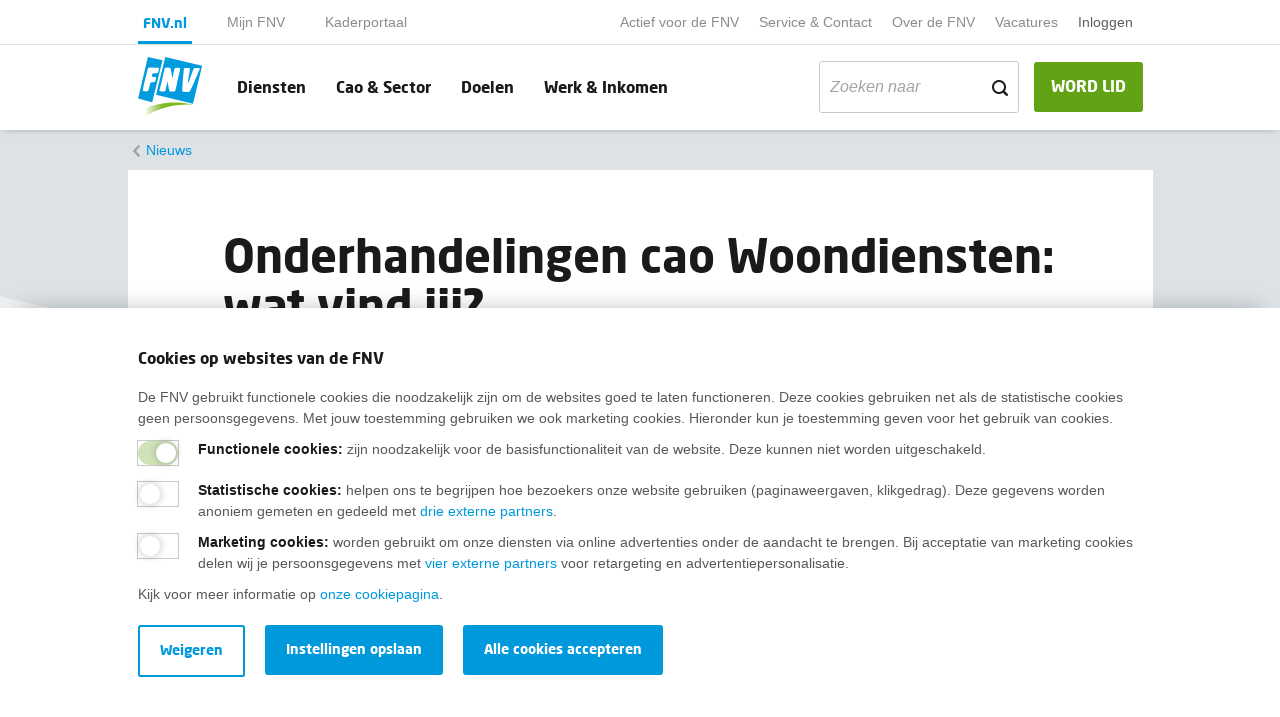

--- FILE ---
content_type: text/html; charset=utf-8
request_url: https://www.fnv.nl/nieuwsbericht/sectornieuws/bouwen-en-wonen/2023/09/onderhandelingen-cao-woondiensten-wat-vind-jij
body_size: 9956
content:

<!DOCTYPE html>
<html prefix="og: http://ogp.me/ns#" lang="nl">

<head>
    <meta charset="utf-8">
    <meta name="viewport" content="width=device-width, initial-scale=1">
    <meta name="format-detection" content="telephone=no">
    
<title>Onderhandelingen cao Woondiensten: wat vind jij? - FNV</title>
<meta name="description" content="Laat het weten in 1 van onze online CAO-caf&#233;s!" />
<meta name="keywords" content="">

    <link rel="canonical" href="https://www.fnv.nl/nieuwsbericht/sectornieuws/bouwen-en-wonen/2023/09/onderhandelingen-cao-woondiensten-wat-vind-jij" />
    <meta property="og:locale" content="nl-NL">
    <meta property="og:type" content="article">
    <meta property="og:title" content="Onderhandelingen cao Woondiensten: wat vind jij?">
    <meta property="og:description" content="Woensdag 6 september was de derde onderhandelronde over een nieuwe cao Woondiensten buitengewoon teleurstellend. Wij organiseren binnenkort 3 keer een online CAO-caf&#233; waar we graag met jou in gesprek gaan over wat jij hiervan vindt.">
    <meta property="og:url" content="https://www.fnv.nl/nieuwsbericht/sectornieuws/bouwen-en-wonen/2023/09/onderhandelingen-cao-woondiensten-wat-vind-jij">
    <meta property="og:image" content="https://www.fnv.nl/getmedia/e19d52ab-1dfc-419c-9ad6-42f59b115559/afbeelding-martin-de-bouter-sleutels-woondiensten-900-x-600_1.jpg?type=SocialShareThumbnail">
    <meta property="og:image:width" content="1200">
    <meta property="og:image:height" content="630">

    
    <link href='/assets/css/main.min.css?timestamp=20260106.1' rel='preload' as='style' /><link href='/assets/css/main.min.css?timestamp=20260106.1' rel='stylesheet' />
        <!-- Google Tag Manager -->
    <script nonce="4PMKhdts0nYnHLM27uK7CBwkhboEWN64Oe3gnbUHirSLVxZ4" >
    (function(w,d,s,l,i){w[l]=w[l]||[];w[l].push({'gtm.start':
    new Date().getTime(),event:'gtm.js'});var f=d.getElementsByTagName(s)[0],
    j=d.createElement(s),dl=l!='dataLayer'?'&l='+l:'';j.async=true;j.src='https://gtm.fnv.nl/gtm.js?id='+i+dl+'&gtm_auth=oFgqb6rLO7B-0J4qMDK23A&gtm_preview=env-1&gtm_cookies_win=x';f.parentNode.insertBefore(j,f);
    })(window,document,'script','dataLayer','GTM-W9P9ND8');</script>
    <!-- End Google Tag Manager -->

    


    
    <link rel="apple-touch-icon" sizes="180x180" href="/assets/img/layout/favicon/apple-touch-icon.png">
                    <link rel="apple-touch-icon-precomposed" sizes="120x120" href="/assets/img/layout/favicon/apple-touch-icon-120x120-precomposed.png">
                    <link rel="apple-touch-icon" sizes="120x120" href="/assets/img/layout/favicon/apple-touch-icon-120x120.png">
                    <link rel="icon" type="image/png" sizes ="32x32" href="/assets/img/layout/favicon/favicon-32x32.png">
                    <link rel="icon" type="image/png" sizes="16x16" href="/assets/img/layout/favicon/favicon-16x16.png">
                    <link rel="manifest" href="/assets/img/layout/favicon/site.webmanifest" crossorigin="use-credentials">
                    <link rel="mask-icon" href="/assets/img/layout/favicon/safari-pinned-tab.svg" color="#5bbad5">
                    <link rel="shortcut icon" href="/assets/img/layout/favicon/favicon.ico">
                    <meta name="msapplication-TileColor" content="#ffffff">
                    <meta name="msapplication-config" content="/assets/img/layout/favicon/browserconfig.xml">
                    <meta name="theme-color" content="#ffffff">
    
    <!-- Preconnect -->
    <link rel="preconnect" href="https://www.google-analytics.com" />
    <link rel="preconnect" href="https://www.gstatic.com" />
    <link rel="preconnect" href="https://www.google.com" />
    <link rel="preconnect" href="https://fast.fonts.net" />
    <link rel="preconnect" href="https://www.googletagmanager.com" />
    <link rel="preconnect" href="https://vc.hotjar.io" />
    <script type="text/javascript" src="/Kentico.Resource/ABTest/KenticoABTestLogger/nl-NL/ConversionLogger.js" async></script>
</head>

<body>
        <!-- Google Tag Manager (noscript) -->
    <noscript>
        <iframe src="https://gtm.fnv.nl" height="0" width="0" style="display:none;visibility:hidden"></iframe>
    </noscript>
    <!-- End Google Tag Manager (noscript) -->

    <div class="main-navbar__cover-mobile"></div>



<div class="container-fluid main-navbar main-navbar__portal-menu main-navbar--with-shadow" id="main-navbar">
    <div class="container main-navbar__container">

        <nav class="navbar navbar-expand-lg navbar-light bg-transparent no-gutters main-navbar__pre-navbar">
            <div class="navbar-collapse main-navbar__pre-navbar-collapse">
                    <ul class="navbar-nav navbar-nav__portal">
                                <li class="nav-item nav-item__portal nav-item--current-portal">
                                    <a class="nav-link main-navbar__portal-nav-link" target="_self" href="/">FNV.nl</a>
                                </li>
                                <li class="nav-item nav-item__portal ">
                                    <a class="nav-link main-navbar__portal-nav-link" target="_self" href="/mijn-fnv-lid/home">Mijn FNV</a>
                                </li>
                                <li class="nav-item nav-item__portal ">
                                    <a class="nav-link main-navbar__portal-nav-link" target="_self" href="/actief-voor-de-fnv/kaderportaal">Kaderportaal</a>
                                </li>
                    </ul>

                <ul class="navbar-nav ml-auto">

                            <li class="nav-item ">
                                <a class="nav-link main-navbar__small-nav-link" href="/actief-voor-de-fnv">Actief voor de FNV</a>
                            </li>
                            <li class="nav-item ">
                                <a class="nav-link main-navbar__small-nav-link" href="/service-contact">Service &amp; Contact</a>
                            </li>
                            <li class="nav-item ">
                                <a class="nav-link main-navbar__small-nav-link" href="/over-de-fnv">Over de FNV</a>
                            </li>
                            <li class="nav-item ">
                                <a class="nav-link main-navbar__small-nav-link" target="_blank" href="https://werkenbij.fnv.nl/?utm_source=kentico&amp;utm_medium=referral&amp;utm_campaign=top_navigatie_fnv.nl">Vacatures</a>
                            </li>
                            
                                <li class="nav-item dropdown mijn-fnv__user-menu-item">

                                        <a class="nav-link main-navbar__small-nav-link" href="/mijn-fnv">Inloggen</a>
                                    <div class="dropdown-menu dropdown-menu-right" aria-labelledby="mijnFNVDropDown">

                                            <div class="mijn-fnv__usermenu hidden">
                                                <span class="mijn-fnv__usermenu-username"></span>
                                                <span class="mijn-fnv__usermenu-lidnummer"></span>
                                                <span class="mijn-fnv__usermenu-email"></span>
                                                <span class="mijn-fnv__usermenu-hr"></span>
                                                <a href="#" class="mijn-fnv__usermenu-logout js-logout">Uitloggen</a>
                                            </div>
                                            <div class="mijn-fnv__usermenu-login">
                                                <a href="/mijn-fnv" class="mijn-fnv__usermenu-logout js-login">Inloggen</a>
                                            </div>
                                    </div>
                                </li>
                            


                                            <li class="nav-item">
                            <script src="https://elfsightcdn.com/platform.js" async nonce="4PMKhdts0nYnHLM27uK7CBwkhboEWN64Oe3gnbUHirSLVxZ4"></script> 
                            <div class="elfsight-app-6341ab8c-fd17-4c43-bf4c-dac7f6439106 " data-elfsight-app-lazy></div>
                        </li>
                </ul>
            </div>
        </nav>

        <nav class=" main-navbar__primary-navbar navbar navbar-expand-lg navbar-light bg-transparent no-gutters">
                <a class="navbar-brand" href="/">
                        <img class="main-navbar__logo" src="/getmedia/f1429ce0-a052-4230-b8fe-b4724ad61bef/logo.svg?ext=.svg&amp;dtime=20260106073435" alt="Fnv - home">
                                            <img class="main-navbar__logo-mobile" src="/getmedia/f1429ce0-a052-4230-b8fe-b4724ad61bef/logo.svg?ext=.svg&amp;dtime=20260106073435" alt="Fnv - home">
                </a>

                <a class="btn btn-success main-navbar__nav-button main-navbar__mobile-membership-button ml-auto d-block d-lg-none" href="/lidmaatschap/lid-worden">WORD LID</a>
            
                <a href="/zoeken" class="main-navbar__mobile-search-button">
                    <span class="icon icon-search"></span>
                </a>


            <button class="navbar-toggler hamburger hamburger--squeeze" type="button"
                    aria-controls="main-navbar" aria-expanded="false" aria-label="Toggle navigation">
                <span class="hamburger-box">
                    <span class="hamburger-inner"></span>
                </span>
            </button>
            <div class="navbar-collapse main-navbar__primary-navbar-collapse">
                <ul class="navbar-nav navbar-nav__primary  flex-grow-1 navbar-nav__primary-with-searchbar">
                            <li class="nav-item ">
                                <a class="nav-link main-navbar__nav-link" href="/diensten">Diensten</a>
                            </li>
                            <li class="nav-item ">
                                <a class="nav-link main-navbar__nav-link" href="/cao-sector">Cao &amp; Sector</a>
                            </li>
                            <li class="nav-item ">
                                <a class="nav-link main-navbar__nav-link" href="/doelen">Doelen</a>
                            </li>
                            <li class="nav-item ">
                                <a class="nav-link main-navbar__nav-link" href="/werk-inkomen">Werk &amp; Inkomen</a>
                            </li>
                                                                <li class="nav-item nav-item__search ml-auto">
                            <form data-url="/zoeken" class="form-search">
                                <div class="form-group">
                                    <div class="input-group-text">
                                        <input class="form-control filter__search-input filter__search-input-menu"
                                               type="text"
                                               placeholder="Zoeken naar"
                                               name="search"
                                               value=""
                                               id="filter__search-in-menu"
                                               aria-labelledby="filter__search-title">
                                        <div class="input-group-append">
                                            <span class="icon icon-search"></span>
                                        </div>
                                    </div>
                                </div>
                            </form>
                        </li>
                </ul>
                    <a class="btn btn-success main-navbar__nav-button d-none d-lg-block " href="/lidmaatschap/lid-worden">WORD LID</a>
                            </div>
        </nav>
    </div>
</div>

<div class="container-fluid main-navbar main-navbar--lid-worden-form main-navbar--mijn-fnv hidden main-navbar--with-shadow">
    <div class="container main-navbar__container">
        <nav class=" main-navbar__primary-navbar navbar navbar-expand-lg navbar-light bg-transparent no-gutters">
            <a class="navbar-brand" href="/">
                <img class="main-navbar__logo" src="/getmedia/f1429ce0-a052-4230-b8fe-b4724ad61bef/logo.svg?ext=.svg&amp;dtime=20260106073435" alt="Fnv - home">
                <img class="main-navbar__logo-mobile" src="/getmedia/f1429ce0-a052-4230-b8fe-b4724ad61bef/logo.svg?ext=.svg&amp;dtime=20260106073435" alt="Fnv - home">
            </a>

                <ul class="navbar-nav ml-auto">
                    <li class="nav-item">
                        <script src="https://elfsightcdn.com/platform.js" async nonce="4PMKhdts0nYnHLM27uK7CBwkhboEWN64Oe3gnbUHirSLVxZ4"></script> 
                        <div class="elfsight-app-6341ab8c-fd17-4c43-bf4c-dac7f6439106" data-elfsight-app-lazy></div>
                    </li>
                </ul>
        </nav>
    </div>
</div>

    
    <div class="container-fluid breadcrumbs ">
        <div class="container breadcrumbs__container">
                <nav aria-label="breadcrumb">
                    <ol class="breadcrumb">
                        <li class="breadcrumb-item
                            
                            " >
                                <a href="/over-de-fnv/nieuws">
                                    Nieuws
                                </a>
                        </li>
                    </ol>
                </nav>
        </div>
    </div>

    <!--Breadcrumbs-->

    

<div class="container content">
    <div class="row content__page-title-container">
            <div class="col-1 d-none d-md-flex"></div>
        <div class="col-12 col-md-10">
            <h1>Onderhandelingen cao Woondiensten: wat vind jij?</h1>
            <h2 class="content__text-intro">Laat het weten in 1 van onze online CAO-caf&#233;s!</h2>
            <div class="nieuws-detail__publisher">
                    <div class="nieuws-detail__publisher-img-container">
                            <img class="js-lazy-load js-lazy-load__hidden"
                                 src="[data-uri]"
                                 data-assign-src-on-intersect="/assets/img/layout/unassigned-person.png" alt="Redactie">
                    </div>
                    <div class="nieuws-detail__publisher-info">
                        <span class="nieuws-detail__publisher-name">
                            Door
Redactie                        </span>
                        <span class="nieuws-detail__publisher-date">19 september 2023</span>
                    </div>
            </div>
            <div class="content__hr"></div>
        </div>
            <div class="col-1 d-none d-md-flex"></div>
    </div>
    <!-- extra class is nodig als er geen afbeelding in de titel hierboven staat: content__without-title-image -->
    <div class="row content__without-title-image">
                    <div class="col-1 d-none d-md-flex"></div>
                    <div class="col-1 d-none d-md-flex content__social-icon-container">
                <a target="_blank" class="rounded-circle content__social-icon icon icon-facebook" href="https://facebook.com/sharer/sharer.php?u=https://www.fnv.nl/nieuwsbericht/sectornieuws/bouwen-en-wonen/2023/09/onderhandelingen-cao-woondiensten-wat-vind-jij">
                </a>       
                <a target="_blank" class="rounded-circle content__social-icon icon icon-bluesky" href="https://bsky.app/intent/compose?text=Onderhandelingen cao Woondiensten: wat vind jij? %0A https://www.fnv.nl/nieuwsbericht/sectornieuws/bouwen-en-wonen/2023/09/onderhandelingen-cao-woondiensten-wat-vind-jij">
                </a>
                <a target="_blank" class="rounded-circle content__social-icon icon icon-whatsapp" href="https://api.whatsapp.com/send?text=https://www.fnv.nl/nieuwsbericht/sectornieuws/bouwen-en-wonen/2023/09/onderhandelingen-cao-woondiensten-wat-vind-jij">
                </a>
                <a target="_blank" class="rounded-circle content__social-icon icon icon-linkedin" href="https://www.linkedin.com/shareArticle?mini=true&amp;url=https://www.fnv.nl/nieuwsbericht/sectornieuws/bouwen-en-wonen/2023/09/onderhandelingen-cao-woondiensten-wat-vind-jij">
                </a>
            </div>
        <div class="col-12 col-md-8">
            <div class="row">
                <div class="col-12 col-md-10 offset-md-1">
                    <p class="content__intro">Woensdag 6 september was de derde onderhandelronde over een nieuwe cao Woondiensten buitengewoon teleurstellend. Wij organiseren binnenkort 3 keer een online CAO-caf&#233; waar we graag met jou in gesprek gaan over wat jij hiervan vindt.</p>
                </div>
            </div>

                <div class="row">
                    <div class="content__image-container">
                        <img class="content__image js-lazy-load js-lazy-load__hidden"
                             src="[data-uri]"
                             data-assign-src-on-intersect="https://www.fnv.nl/getmedia/e19d52ab-1dfc-419c-9ad6-42f59b115559/afbeelding-martin-de-bouter-sleutels-woondiensten-900-x-600_1.jpg?type=ContentImage" alt="">
                    </div>
                </div>

                <div class="row">
                    <div class="col-12 col-md-10 offset-md-1">
                        <h2>Teleurstellend</h2>

<p>Uiteindelijk &lsquo;verhoogde&rsquo; de werkgeversdelegatie haar loonbod van 7% door daar een eindejaarsuitkering van 1% aan toe te voegen. Een kleine beweging die alleen relevant is als je nog geen eindejaarsuitkering of een vergelijkbare arbeidsvoorwaarde hebt. Daarbij gaven werkgevers aan dat deze afspraak alleen mogelijk zou zijn als vakbonden verder ál hun andere voorstellen van tafel zouden halen&hellip;.</p>

<h2>Koopkrachtreparatie en koopkrachtbehoud</h2>

<p>Onze achterban heeft een duidelijk signaal afgegeven dat koopkrachtreparatie en koopkrachtbehoud het uitgangspunt voor de nieuwe cao moet zijn. &#39;Met 7% loonsverhoging (of 8%, als je nog geen eindejaarsuitkering of vergelijkbare arbeidsvoorwaarde hebt) komen we daar bij lange na niet in de buurt&#39;, aldus Janneke Waage. &#39;Werkgevers blijven, onder het mom van &lsquo;marktconform&rsquo;, wijzen op de &lsquo;referentiesectoren&rsquo; en lijken weinig boodschap te hebben aan het koopkrachtplaatje van de medewerkers. Gezien de loonsverhoging in de huidige cao is er in 2024 een verhoging van twee cijfers voor de komma nodig om de koopkracht een beetje op peil te houden. Maar of de werkgeversdelegatie daarvoor voldoende mandaat heeft? Ik vraag me af of we er met onderhandelen uit gaan komen.&#39;</p>

<h2>Meld je nu aan!</h2>

<p>Voordat Janneke verder gaat onderhandelen, wil zij graag in gesprek met de achterban, met jou dus. Daartoe organiseren wij 3 online CAO-cafés:</p>

<div class='content__tip-list'><ul class="content__tip-list-bullet">
	<li><div>Maandag 25 september van 9:00 tot 10:30 uur</div></li>
	<li><div>Dinsdag 26 september van 15:30 tot 17:00 uur</div></li>
	<li><div>Donderdag 28 september van 12.00 tot 13.30 uur</div></li>
</ul></div>

<h2>Laat weten wat jij ervan vindt</h2>

<p>Janneke Waage zal&nbsp;vertellen over het verloop van de onderhandelingen tot nu toe. Daarbij is er&nbsp;uiteraard ruimte om vragen te stellen. Maar we willen vooral ook horen wat jij ervan vindt.&nbsp;Als lid van de FNV heb je op grond van artikel 11.1.2. recht op betaald verlof om aan deze bijeenkomst deel te nemen.&nbsp;We spreken graag zoveel mogelijk mensen, dus nodig ook jouw collega&rsquo;s uit die (nog) geen lid zijn van FNV.</p>

<p><a href="https://onderzoek.fnv.nl/onlinecaocafewoondiensten"><span class="btn btn-primary">Meld je voor deelname&nbsp;aan&nbsp;1 van de CAO-cafés</span></a></p>

<p>Je ontvangt 1 dag voor het CAO-café een link om deel te nemen.</p>

<h2>CAO-café bij jou in de kantine?</h2>

<p>Wil je het CAO-café liever &lsquo;live&rsquo; bij jou in de kantine? Dat kan ook! Als je contact met ons opneemt door een bericht te sturen aan <a href="mailto:woondiensten@fnv.nl">woondiensten@fnv.nl</a> bekijken we samen wat de mogelijkheden zijn.</p>

                    </div>
                </div>

        </div>
            <div class="col-1 d-none d-md-flex"></div>
            <div class="col-1 d-none d-md-flex"></div>
    </div>

</div>
    <div class="container content nieuwsoverzicht__related pb-5">
        <div class="row content__title-container">
            <div class="col-1 d-none d-md-flex"></div>
            <div class="col-12 col-md-10">
                <h2>Meer nieuws</h2>
            </div>
            <div class="col-1 d-none d-md-flex"></div>
        </div>

        <div class="row nieuwsoverzicht">

            <div class="col-1 d-none d-md-flex"></div>
            <div class="col-12 col-md-10">
                <div class="nieuwsoverzicht__row">
                    <span class="nieuwsoverzicht__hr"></span>
                        <div class="col-12 nieuwsoverzicht__listitem">
                            <a class="nieuwsoverzicht__item" href="/nieuwsbericht/sectornieuws/bouwen-en-wonen/2026/01/woondiensten-webinar-nieuw-functiehandboek-voor-or">
                                <img src="[data-uri]"
                                    data-assign-src-on-intersect="https://www.fnv.nl/getmedia/c46580aa-a255-4ee2-8367-1a3927efb956/webinar-laptop-man-luisteren-koptelefoon.jpg?type=GerelateerdListNieuws" alt="" class="nieuwsoverzicht__item-thumbnail-image mr-2 js-lazy-load js-lazy-load__hidden" />
                                <div class="nieuwsoverzicht__item-content ">
                                    <div class="nieuwsoverzicht__item-date">18-01-2026</div>
                                    <h3 class="nieuwsoverzicht__item-title">Woondiensten: Webinar nieuw Functiehandboek voor OR-leden</h3>
                                </div>
                            </a>
                            <span class="nieuwsoverzicht__hr"></span>
                        </div>
                        <div class="col-12 nieuwsoverzicht__listitem">
                            <a class="nieuwsoverzicht__item" href="/nieuwsbericht/sectornieuws/bouwen-en-wonen/2025/11/pensioenregeling-woondiensten-voorlopige">
                                <img src="[data-uri]"
                                    data-assign-src-on-intersect="https://www.fnv.nl/getmedia/0bdf9acb-8e3e-43af-bd11-0527bf27e3ad/woondiensten-sleutels-in-slot-martin-de-bouter-900-x-600.jpg?type=GerelateerdListNieuws" alt="" class="nieuwsoverzicht__item-thumbnail-image mr-2 js-lazy-load js-lazy-load__hidden" />
                                <div class="nieuwsoverzicht__item-content ">
                                    <div class="nieuwsoverzicht__item-date">27-11-2025</div>
                                    <h3 class="nieuwsoverzicht__item-title">Nieuwe pensioenregeling Woondiensten: Voorlopige Transitie Overzichten verstuurd</h3>
                                </div>
                            </a>
                            <span class="nieuwsoverzicht__hr"></span>
                        </div>
                        <div class="col-12 nieuwsoverzicht__listitem">
                            <a class="nieuwsoverzicht__item" href="/nieuwsbericht/sectornieuws/bouwen-en-wonen/2025/10/afspraken-verrekening-vakbondscontributie-bouw-won">
                                <img src="[data-uri]"
                                    data-assign-src-on-intersect="https://www.fnv.nl/getmedia/742dc6f5-ecd8-44e9-98c8-2497122c3610/cao-2.png?type=GerelateerdListNieuws" alt="" class="nieuwsoverzicht__item-thumbnail-image mr-2 js-lazy-load js-lazy-load__hidden" />
                                <div class="nieuwsoverzicht__item-content ">
                                    <div class="nieuwsoverzicht__item-date">10-10-2025</div>
                                    <h3 class="nieuwsoverzicht__item-title">Dit zijn de afspraken over verrekening vakbondscontributie in de cao&#39;s Bouwen &amp; Wonen in 2025</h3>
                                </div>
                            </a>
                            <span class="nieuwsoverzicht__hr"></span>
                        </div>
                        <div class="col-12 nieuwsoverzicht__listitem">
                            <a class="nieuwsoverzicht__item" href="/nieuwsbericht/sectornieuws/bouwen-en-wonen/2025/10/goed-nieuws-voor-mensen-met-pensioen-bij-spw">
                                <img src="[data-uri]"
                                    data-assign-src-on-intersect="https://www.fnv.nl/getmedia/ad9247e1-ac1f-41f0-9e65-cc3bdfa5ba1e/groen-licht-stoplicht.jpg?type=GerelateerdListNieuws" alt="" class="nieuwsoverzicht__item-thumbnail-image mr-2 js-lazy-load js-lazy-load__hidden" />
                                <div class="nieuwsoverzicht__item-content ">
                                    <div class="nieuwsoverzicht__item-date">08-10-2025</div>
                                    <h3 class="nieuwsoverzicht__item-title">Goed nieuws voor mensen met pensioen bij SPW</h3>
                                </div>
                            </a>
                            <span class="nieuwsoverzicht__hr"></span>
                        </div>
                </div>

            </div>
            <div class="col-1 d-none d-md-flex"></div>
        </div>
    </div>


    <!--Breadcrumbs-->
    <!--Footer-->
    
    <div class="footer__fluid">
        <div class="footer__background-container">
            <div class="js-lazy-load" data-add-class-on-intersect="footer__background"></div>
        </div>
        <div class="container footer__container">
            <div class="footer__content">
                <h2 class="footer__title">Wij helpen je graag</h2>
                <div class='content__tip-list'><h3>Bij al je vragen over werk, inkomen en lidmaatschap.<br>
&nbsp;</h3><ul class="content__tip-list-bullet">
	<li><a href="/service-contact" target="_blank">Neem contact op met de FNV</a></li>
	<li><a href="/service-contact/veelgestelde-vragen/lidmaatschap" target="_blank">Vragen over het&nbsp;lidmaatschap</a></li>
	<li><a href="/werk-inkomen" target="_blank">Vragen over werk en inkomen</a></li>
	<li><a href="/service-contact/in-jouw-regio" target="_blank">Dienstverlening bij jou in de buurt</a></li>
	<li><a href="https://fnv.nl/over-de-fnv/actueel/nieuwsbrief-fnv" target="_blank">Meld je aan voor onze nieuwsbrief</a></li>
</ul></div>



                <div class="row footer__linktask-container">

                    <div class="col-12">
                    </div>
                </div>
            </div>
        </div>
    </div>


<div class="colophon__fluid ">
    <div class="container colophon__container">
        <nav class="nav colophon__nav">
            <a class="nav-brand colophon__brand" href="/">
                <img class="colophon__brand-image js-lazy-load js-lazy-load__hidden"
                     src="[data-uri]"
                     data-assign-src-on-intersect="/getmedia/725cda44-8c5c-4012-b44c-edff40fca36b/logo-lightgrey.svg?ext=.svg&amp;dtime=20260106073435" alt="Fnv - home">
            </a>
                        <a class="nav-link" href="/disclaimer">Disclaimer</a>
                        <a class="nav-link" href="/cookies">Cookies</a>
                        <a class="nav-link" href="/privacy">Privacy</a>
                        <a target="_self" class="nav-link" href="/service-contact/opzeggen">Opzeggen</a>
        </nav>
        <div class="colophon__social-icon-container">
                <a href="https://facebook.com/FNVonline/" class="rounded-circle colophon__social-icon icon icon-facebook"></a>
                            <a href="https://www.instagram.com/fnv_vakbond/" class="rounded-circle colophon__social-icon icon icon-instagram"></a>
                            <a href="https://www.youtube.com/channel/UCYSS_ms_r7rYHkWARvab_2g" class="rounded-circle colophon__social-icon icon icon-youtube"></a>
                            <a href="https://www.linkedin.com/company/fnv-vakbond/" class="rounded-circle colophon__social-icon icon icon-linkedin"></a>
                            <a href="https://bsky.app/profile/fnv.bsky.social" class="rounded-circle colophon__social-icon icon icon-bluesky"></a>
                    </div>
    </div>
</div>

    
    <div class="website-alert-enabled">

    </div>
    




    <!--Colophon-->
    <!-- Responsive helpers for media queries in javascript -->
    <div class="device-xs d-block d-sm-none"></div>
    <div class="device-sm d-none d-sm-block d-md-none"></div>
    <div class="device-md d-none d-md-block d-lg-none"></div>
    <div class="device-lg d-none d-lg-block d-xl-none"></div>
    <div class="device-xl d-none d-xl-block"></div>
    

    <div class="cookiebanner cookiebanner--with-shadow container-fluid cookiebanner--hide">
        <div class="container cookiebanner__container" data-consent-name="" data-consent-level3-name="Fnv-cookie-level3">
            <div class="row">
                <div class="col-12 cookiebanner__column">
                    <div class="cookiebanner__content-wrapper">
                        <span class="h2 mb-2">Cookies op websites van de FNV</span>
<p>De FNV gebruikt functionele cookies die noodzakelijk zijn om de websites goed te laten functioneren. Deze cookies gebruiken net als de statistische cookies geen persoonsgegevens. Met jouw toestemming gebruiken we ook marketing cookies. Hieronder kun je toestemming geven voor het gebruik van cookies.</p>
                    </div>
                    <div class="cookiebanner__controls" aria-labelledby="h2">
                        <div class="cookiebanner__controls-inner">
                            <div class="form-group">
                                <span class="switch switch--bordered cookiebanner__switch">
                                    <input type="checkbox" checked class="switch" id="cookiebanner-functional" disabled>
                                    <label for="cookiebanner-functional" class="cookiebanner__switch-label"></label>
                                    <span class="cookiebanner__switch-label-description"><strong>Functionele cookies:</strong> zijn noodzakelijk voor de basisfunctionaliteit van de website. Deze kunnen niet worden uitgeschakeld.</span>
                                </span>
                            </div>
                            <div class="form-group">
                                <span class="switch switch--bordered cookiebanner__switch">
                                    <input type="checkbox" class="switch" id="cookiebanner-marketing">
                                    <label for="cookiebanner-marketing" class="cookiebanner__switch-label"></label>
                                    <span class="cookiebanner__switch-label-description"><strong><p>Statistische cookies</p>:</strong> <p>helpen ons te begrijpen hoe bezoekers onze website gebruiken (paginaweergaven, klikgedrag). Deze gegevens worden anoniem gemeten en gedeeld met <a href="/cookies">drie externe partners</a>.</p></span>
                                </span>
                            </div>
                                <div class="form-group">
                                    <span class="switch switch--bordered cookiebanner__switch">
                                        <input type="checkbox" class="switch" id="cookiebanner-marketing-level3">
                                        <label for="cookiebanner-marketing-level3" class="cookiebanner__switch-label"></label>
                                        <span class="cookiebanner__switch-label-description"><strong><p>Marketing cookies</p>:</strong> <p>worden gebruikt om onze diensten via online advertenties onder de aandacht te brengen. Bij acceptatie van marketing cookies delen wij je persoonsgegevens met <a href="/cookies">vier externe partners</a> voor retargeting en advertentiepersonalisatie.</p></span>
                                    </span>
                                </div>
                        </div>
                    </div>
                    <div class="cookiebanner__content-wrapper">
<p>Kijk voor meer informatie op <a href="/cookies">onze cookiepagina</a>.</p>
                    </div>
                    <div class="row mt-2 cookiebanner__buttons">
                        <div class="col-auto cookiebanner__btn">
                            <a href="#" class="btn btn-primary cookiebanner__accept-all-cookiemessage mb-2">Alle cookies accepteren</a>
                        </div>
                        <div class="col-auto cookiebanner__btn cookiebanner__accept-selection cookiebanner__hide-col mb-2">
                            <a href="#" class="btn btn-primary">Instellingen opslaan</a>
                        </div>
                        <div class="col-auto cookiebanner__btn cookiebanner__second-btn cookiebanner__hide-col">
                            <a href="#" class="btn btn-outline-cookie cookiebanner__refuse">Weigeren</a>
                        </div>
                    </div>
                </div>
            </div>
        </div>
    </div>

    <!--After Html Ending -->
    
<script async src='/assets/js/main.bundle.js?timestamp=20260106.1'></script>



    <!-- Render extra registered scripts -->
    <script nonce="4PMKhdts0nYnHLM27uK7CBwkhboEWN64Oe3gnbUHirSLVxZ4" id="script-errorResources">
        var currentCultureCode = "nl-NL";
    var errorResourceStrings = {
        "FNV.Error.Title": "Tijdelijke storing",
        "FNV.Error.Message": "Door een storing is het op dit moment niet mogelijk om in te loggen. We werken aan een oplossing. Onze excuses voor het eventuele ongemak.",
        "FNV.Error.ButtonText": "Oké"
    }
    window.errorResourceStrings = errorResourceStrings;
</script>

</body>

</html>